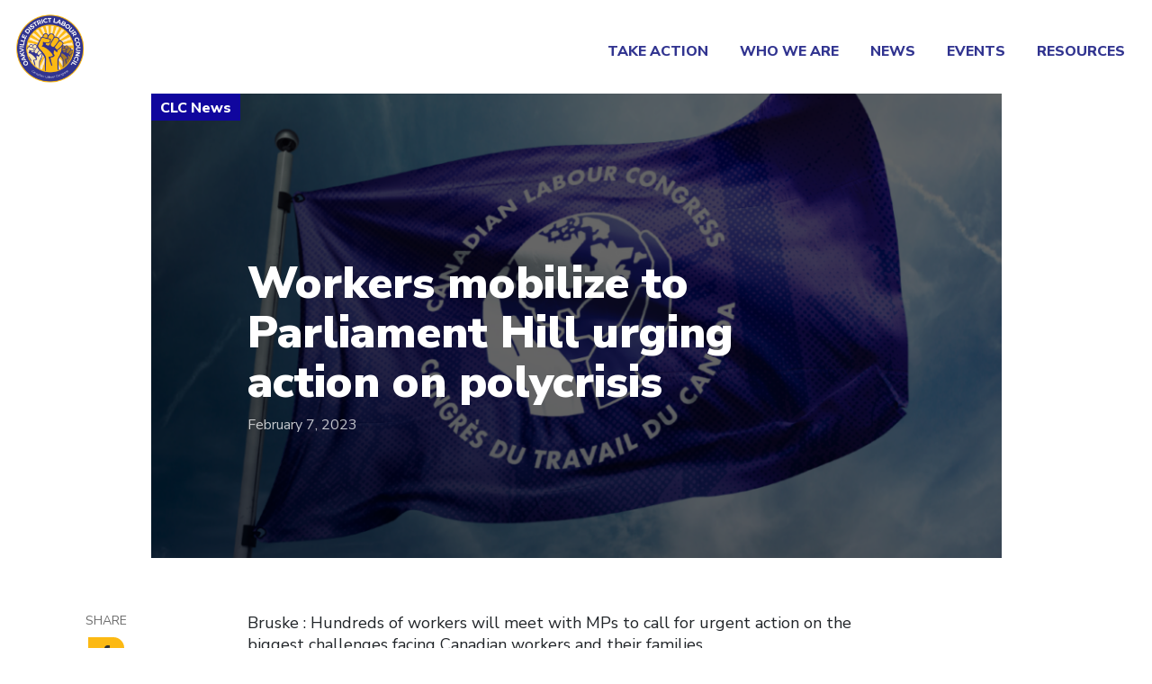

--- FILE ---
content_type: text/html; charset=UTF-8
request_url: https://oakvillelabour.ca/clc-news/?id=17084
body_size: 12785
content:
<!doctype html>
<html>
<head>
  <meta charset="utf-8">
  <meta name="viewport" content="width=device-width, initial-scale=1, shrink-to-fit=no">

  
    <link rel="stylesheet" href="https://stackpath.bootstrapcdn.com/bootstrap/4.1.3/css/bootstrap.min.css" integrity="sha384-MCw98/SFnGE8fJT3GXwEOngsV7Zt27NXFoaoApmYm81iuXoPkFOJwJ8ERdknLPMO" crossorigin="anonymous">
  <link rel="stylesheet" href="https://use.fontawesome.com/releases/v5.7.0/css/all.css" integrity="sha384-lZN37f5QGtY3VHgisS14W3ExzMWZxybE1SJSEsQp9S+oqd12jhcu+A56Ebc1zFSJ" crossorigin="anonymous">

  <!-- favicon -->
    <link rel="icon" type="image/png" sizes="32x32" href="">
  <link rel="icon" type="image/png" sizes="16x16" href="">

  <link rel="preconnect" href="https://fonts.googleapis.com">
  <link rel="preconnect" href="https://fonts.gstatic.com" crossorigin>
  <link href="https://fonts.googleapis.com/css2?family=Nunito+Sans:wght@400;700;800;900&display=swap" rel="stylesheet">
  
  
        <title>Workers mobilize to Parliament Hill urging action on polycrisis</title>
      <link rel="canonical" href="https://oakvillelabour.ca/clc-news/?id=17084">
      <meta name="description" content="Bruske : Hundreds of workers will meet with MPs to call for urgent action on the biggest challenges facing Canadian workers and their families OTTAWA–– Hundreds of workers and labour leaders from across Canada are mobilizing to Parliament Hill today to sound the alarm about the mounting issues facing workers. “Workers are being hit over and over again. Rising costs for necessities, high inflation and stagnant wages mean families are struggling,” said Bea Bruske, President of the Canadian Labour Congress (CLC). At the same time, public services are being pushed to their limits and our care systems are in crisis&#8230;." />
      <meta property="og:locale" content="en_US">
      <meta property="og:type" content="article">
      <meta property="og:title" content="Workers mobilize to Parliament Hill urging action on polycrisis">
      <meta property="og:description" content="Bruske : Hundreds of workers will meet with MPs to call for urgent action on the biggest challenges facing Canadian workers and their families OTTAWA–– Hundreds of workers and labour leaders from across Canada are mobilizing to Parliament Hill today to sound the alarm about the mounting issues facing workers. “Workers are being hit over and over again. Rising costs for necessities, high inflation and stagnant wages mean families are struggling,” said Bea Bruske, President of the Canadian Labour Congress (CLC). At the same time, public services are being pushed to their limits and our care systems are in crisis&#8230;.">
      <meta property="og:url" content="https://oakvillelabour.ca/clc-news/?id=17084">
      <meta property="og:site_name" content="Oakville &amp; District Labour Council">
      <meta property="og:updated_time" content="2024-03-26T17:30:53">
      <meta property="og:image" content="https://canadianlabour.ca/wp-content/uploads/2023/09/clc-flag-1024x702-1-985x675.png">
      <meta name="twitter:card" content="summary_large_image">
      <meta name="twitter:description" content="Bruske : Hundreds of workers will meet with MPs to call for urgent action on the biggest challenges facing Canadian workers and their families OTTAWA–– Hundreds of workers and labour leaders from across Canada are mobilizing to Parliament Hill today to sound the alarm about the mounting issues facing workers. “Workers are being hit over and over again. Rising costs for necessities, high inflation and stagnant wages mean families are struggling,” said Bea Bruske, President of the Canadian Labour Congress (CLC). At the same time, public services are being pushed to their limits and our care systems are in crisis&#8230;.">
      <meta name="twitter:title" content="Workers mobilize to Parliament Hill urging action on polycrisis">
      <meta name="twitter:image" content="https://canadianlabour.ca/wp-content/uploads/2023/09/clc-flag-1024x702-1-985x675.png">
      <script type="application/ld+json">{  
      "@context":"https://schema.org",
      "@graph":[
        {
          "@type":"WebSite",
          "@id":"https://oakvillelabour.ca/#website",
          "url":"https://oakvillelabour.ca",
          "name":"Oakville &amp; District Labour Council"
        },
        {
          "@type":"ImageObject",
          "@id":"https://oakvillelabour.ca/clc-news/?id=17084/#primaryimage",
          "url":"https://canadianlabour.ca/wp-content/uploads/2023/09/clc-flag-1024x702-1-985x675.png"
        },
        {
          "@type":"WebPage",
          "@id":"https://oakvillelabour.ca/clc-news/?id=17084/#webpage",
          "url":"https://oakvillelabour.ca/clc-news/?id=17084/",
          "inLanguage":"en-US",
          "name":"https://oakvillelabour.ca/clc-news/?id=17084 - Oakville &amp; District Labour Council",
          "isPartOf":{
            "@id":"https://oakvillelabour.ca/#website"
          },
          "primaryImageOfPage":{
            "@id":"https://oakvillelabour.ca/clc-news/?id=17084/#primaryimage"
          },
          "datePublished":"2023-02-07T14:30:00",
          "dateModified":"2024-03-26T17:30:53"
        }
      ]
      }</script>
    
  <meta name='robots' content='index, follow, max-image-preview:large, max-snippet:-1, max-video-preview:-1' />
	<style>img:is([sizes="auto" i], [sizes^="auto," i]) { contain-intrinsic-size: 3000px 1500px }</style>
	    <script src="https://kit.fontawesome.com/c33a9be661.js" crossorigin="anonymous"></script>
    <link rel='dns-prefetch' href='//www.googletagmanager.com' />
<script type="text/javascript">
/* <![CDATA[ */
window._wpemojiSettings = {"baseUrl":"https:\/\/s.w.org\/images\/core\/emoji\/16.0.1\/72x72\/","ext":".png","svgUrl":"https:\/\/s.w.org\/images\/core\/emoji\/16.0.1\/svg\/","svgExt":".svg","source":{"concatemoji":"https:\/\/oakvillelabour.ca\/wp-includes\/js\/wp-emoji-release.min.js?ver=6.8.3"}};
/*! This file is auto-generated */
!function(s,n){var o,i,e;function c(e){try{var t={supportTests:e,timestamp:(new Date).valueOf()};sessionStorage.setItem(o,JSON.stringify(t))}catch(e){}}function p(e,t,n){e.clearRect(0,0,e.canvas.width,e.canvas.height),e.fillText(t,0,0);var t=new Uint32Array(e.getImageData(0,0,e.canvas.width,e.canvas.height).data),a=(e.clearRect(0,0,e.canvas.width,e.canvas.height),e.fillText(n,0,0),new Uint32Array(e.getImageData(0,0,e.canvas.width,e.canvas.height).data));return t.every(function(e,t){return e===a[t]})}function u(e,t){e.clearRect(0,0,e.canvas.width,e.canvas.height),e.fillText(t,0,0);for(var n=e.getImageData(16,16,1,1),a=0;a<n.data.length;a++)if(0!==n.data[a])return!1;return!0}function f(e,t,n,a){switch(t){case"flag":return n(e,"\ud83c\udff3\ufe0f\u200d\u26a7\ufe0f","\ud83c\udff3\ufe0f\u200b\u26a7\ufe0f")?!1:!n(e,"\ud83c\udde8\ud83c\uddf6","\ud83c\udde8\u200b\ud83c\uddf6")&&!n(e,"\ud83c\udff4\udb40\udc67\udb40\udc62\udb40\udc65\udb40\udc6e\udb40\udc67\udb40\udc7f","\ud83c\udff4\u200b\udb40\udc67\u200b\udb40\udc62\u200b\udb40\udc65\u200b\udb40\udc6e\u200b\udb40\udc67\u200b\udb40\udc7f");case"emoji":return!a(e,"\ud83e\udedf")}return!1}function g(e,t,n,a){var r="undefined"!=typeof WorkerGlobalScope&&self instanceof WorkerGlobalScope?new OffscreenCanvas(300,150):s.createElement("canvas"),o=r.getContext("2d",{willReadFrequently:!0}),i=(o.textBaseline="top",o.font="600 32px Arial",{});return e.forEach(function(e){i[e]=t(o,e,n,a)}),i}function t(e){var t=s.createElement("script");t.src=e,t.defer=!0,s.head.appendChild(t)}"undefined"!=typeof Promise&&(o="wpEmojiSettingsSupports",i=["flag","emoji"],n.supports={everything:!0,everythingExceptFlag:!0},e=new Promise(function(e){s.addEventListener("DOMContentLoaded",e,{once:!0})}),new Promise(function(t){var n=function(){try{var e=JSON.parse(sessionStorage.getItem(o));if("object"==typeof e&&"number"==typeof e.timestamp&&(new Date).valueOf()<e.timestamp+604800&&"object"==typeof e.supportTests)return e.supportTests}catch(e){}return null}();if(!n){if("undefined"!=typeof Worker&&"undefined"!=typeof OffscreenCanvas&&"undefined"!=typeof URL&&URL.createObjectURL&&"undefined"!=typeof Blob)try{var e="postMessage("+g.toString()+"("+[JSON.stringify(i),f.toString(),p.toString(),u.toString()].join(",")+"));",a=new Blob([e],{type:"text/javascript"}),r=new Worker(URL.createObjectURL(a),{name:"wpTestEmojiSupports"});return void(r.onmessage=function(e){c(n=e.data),r.terminate(),t(n)})}catch(e){}c(n=g(i,f,p,u))}t(n)}).then(function(e){for(var t in e)n.supports[t]=e[t],n.supports.everything=n.supports.everything&&n.supports[t],"flag"!==t&&(n.supports.everythingExceptFlag=n.supports.everythingExceptFlag&&n.supports[t]);n.supports.everythingExceptFlag=n.supports.everythingExceptFlag&&!n.supports.flag,n.DOMReady=!1,n.readyCallback=function(){n.DOMReady=!0}}).then(function(){return e}).then(function(){var e;n.supports.everything||(n.readyCallback(),(e=n.source||{}).concatemoji?t(e.concatemoji):e.wpemoji&&e.twemoji&&(t(e.twemoji),t(e.wpemoji)))}))}((window,document),window._wpemojiSettings);
/* ]]> */
</script>
<style id='wp-emoji-styles-inline-css' type='text/css'>

	img.wp-smiley, img.emoji {
		display: inline !important;
		border: none !important;
		box-shadow: none !important;
		height: 1em !important;
		width: 1em !important;
		margin: 0 0.07em !important;
		vertical-align: -0.1em !important;
		background: none !important;
		padding: 0 !important;
	}
</style>
<link rel='stylesheet' id='wp-block-library-css' href='https://oakvillelabour.ca/wp-includes/css/dist/block-library/style.min.css?ver=6.8.3' type='text/css' media='all' />
<style id='wp-block-library-theme-inline-css' type='text/css'>
.wp-block-audio :where(figcaption){color:#555;font-size:13px;text-align:center}.is-dark-theme .wp-block-audio :where(figcaption){color:#ffffffa6}.wp-block-audio{margin:0 0 1em}.wp-block-code{border:1px solid #ccc;border-radius:4px;font-family:Menlo,Consolas,monaco,monospace;padding:.8em 1em}.wp-block-embed :where(figcaption){color:#555;font-size:13px;text-align:center}.is-dark-theme .wp-block-embed :where(figcaption){color:#ffffffa6}.wp-block-embed{margin:0 0 1em}.blocks-gallery-caption{color:#555;font-size:13px;text-align:center}.is-dark-theme .blocks-gallery-caption{color:#ffffffa6}:root :where(.wp-block-image figcaption){color:#555;font-size:13px;text-align:center}.is-dark-theme :root :where(.wp-block-image figcaption){color:#ffffffa6}.wp-block-image{margin:0 0 1em}.wp-block-pullquote{border-bottom:4px solid;border-top:4px solid;color:currentColor;margin-bottom:1.75em}.wp-block-pullquote cite,.wp-block-pullquote footer,.wp-block-pullquote__citation{color:currentColor;font-size:.8125em;font-style:normal;text-transform:uppercase}.wp-block-quote{border-left:.25em solid;margin:0 0 1.75em;padding-left:1em}.wp-block-quote cite,.wp-block-quote footer{color:currentColor;font-size:.8125em;font-style:normal;position:relative}.wp-block-quote:where(.has-text-align-right){border-left:none;border-right:.25em solid;padding-left:0;padding-right:1em}.wp-block-quote:where(.has-text-align-center){border:none;padding-left:0}.wp-block-quote.is-large,.wp-block-quote.is-style-large,.wp-block-quote:where(.is-style-plain){border:none}.wp-block-search .wp-block-search__label{font-weight:700}.wp-block-search__button{border:1px solid #ccc;padding:.375em .625em}:where(.wp-block-group.has-background){padding:1.25em 2.375em}.wp-block-separator.has-css-opacity{opacity:.4}.wp-block-separator{border:none;border-bottom:2px solid;margin-left:auto;margin-right:auto}.wp-block-separator.has-alpha-channel-opacity{opacity:1}.wp-block-separator:not(.is-style-wide):not(.is-style-dots){width:100px}.wp-block-separator.has-background:not(.is-style-dots){border-bottom:none;height:1px}.wp-block-separator.has-background:not(.is-style-wide):not(.is-style-dots){height:2px}.wp-block-table{margin:0 0 1em}.wp-block-table td,.wp-block-table th{word-break:normal}.wp-block-table :where(figcaption){color:#555;font-size:13px;text-align:center}.is-dark-theme .wp-block-table :where(figcaption){color:#ffffffa6}.wp-block-video :where(figcaption){color:#555;font-size:13px;text-align:center}.is-dark-theme .wp-block-video :where(figcaption){color:#ffffffa6}.wp-block-video{margin:0 0 1em}:root :where(.wp-block-template-part.has-background){margin-bottom:0;margin-top:0;padding:1.25em 2.375em}
</style>
<style id='classic-theme-styles-inline-css' type='text/css'>
/*! This file is auto-generated */
.wp-block-button__link{color:#fff;background-color:#32373c;border-radius:9999px;box-shadow:none;text-decoration:none;padding:calc(.667em + 2px) calc(1.333em + 2px);font-size:1.125em}.wp-block-file__button{background:#32373c;color:#fff;text-decoration:none}
</style>
<style id='filebird-block-filebird-gallery-style-inline-css' type='text/css'>
ul.filebird-block-filebird-gallery{margin:auto!important;padding:0!important;width:100%}ul.filebird-block-filebird-gallery.layout-grid{display:grid;grid-gap:20px;align-items:stretch;grid-template-columns:repeat(var(--columns),1fr);justify-items:stretch}ul.filebird-block-filebird-gallery.layout-grid li img{border:1px solid #ccc;box-shadow:2px 2px 6px 0 rgba(0,0,0,.3);height:100%;max-width:100%;-o-object-fit:cover;object-fit:cover;width:100%}ul.filebird-block-filebird-gallery.layout-masonry{-moz-column-count:var(--columns);-moz-column-gap:var(--space);column-gap:var(--space);-moz-column-width:var(--min-width);columns:var(--min-width) var(--columns);display:block;overflow:auto}ul.filebird-block-filebird-gallery.layout-masonry li{margin-bottom:var(--space)}ul.filebird-block-filebird-gallery li{list-style:none}ul.filebird-block-filebird-gallery li figure{height:100%;margin:0;padding:0;position:relative;width:100%}ul.filebird-block-filebird-gallery li figure figcaption{background:linear-gradient(0deg,rgba(0,0,0,.7),rgba(0,0,0,.3) 70%,transparent);bottom:0;box-sizing:border-box;color:#fff;font-size:.8em;margin:0;max-height:100%;overflow:auto;padding:3em .77em .7em;position:absolute;text-align:center;width:100%;z-index:2}ul.filebird-block-filebird-gallery li figure figcaption a{color:inherit}

</style>
<style id='global-styles-inline-css' type='text/css'>
:root{--wp--preset--aspect-ratio--square: 1;--wp--preset--aspect-ratio--4-3: 4/3;--wp--preset--aspect-ratio--3-4: 3/4;--wp--preset--aspect-ratio--3-2: 3/2;--wp--preset--aspect-ratio--2-3: 2/3;--wp--preset--aspect-ratio--16-9: 16/9;--wp--preset--aspect-ratio--9-16: 9/16;--wp--preset--color--black: #000000;--wp--preset--color--cyan-bluish-gray: #abb8c3;--wp--preset--color--white: #ffffff;--wp--preset--color--pale-pink: #f78da7;--wp--preset--color--vivid-red: #cf2e2e;--wp--preset--color--luminous-vivid-orange: #ff6900;--wp--preset--color--luminous-vivid-amber: #fcb900;--wp--preset--color--light-green-cyan: #7bdcb5;--wp--preset--color--vivid-green-cyan: #00d084;--wp--preset--color--pale-cyan-blue: #8ed1fc;--wp--preset--color--vivid-cyan-blue: #0693e3;--wp--preset--color--vivid-purple: #9b51e0;--wp--preset--gradient--vivid-cyan-blue-to-vivid-purple: linear-gradient(135deg,rgba(6,147,227,1) 0%,rgb(155,81,224) 100%);--wp--preset--gradient--light-green-cyan-to-vivid-green-cyan: linear-gradient(135deg,rgb(122,220,180) 0%,rgb(0,208,130) 100%);--wp--preset--gradient--luminous-vivid-amber-to-luminous-vivid-orange: linear-gradient(135deg,rgba(252,185,0,1) 0%,rgba(255,105,0,1) 100%);--wp--preset--gradient--luminous-vivid-orange-to-vivid-red: linear-gradient(135deg,rgba(255,105,0,1) 0%,rgb(207,46,46) 100%);--wp--preset--gradient--very-light-gray-to-cyan-bluish-gray: linear-gradient(135deg,rgb(238,238,238) 0%,rgb(169,184,195) 100%);--wp--preset--gradient--cool-to-warm-spectrum: linear-gradient(135deg,rgb(74,234,220) 0%,rgb(151,120,209) 20%,rgb(207,42,186) 40%,rgb(238,44,130) 60%,rgb(251,105,98) 80%,rgb(254,248,76) 100%);--wp--preset--gradient--blush-light-purple: linear-gradient(135deg,rgb(255,206,236) 0%,rgb(152,150,240) 100%);--wp--preset--gradient--blush-bordeaux: linear-gradient(135deg,rgb(254,205,165) 0%,rgb(254,45,45) 50%,rgb(107,0,62) 100%);--wp--preset--gradient--luminous-dusk: linear-gradient(135deg,rgb(255,203,112) 0%,rgb(199,81,192) 50%,rgb(65,88,208) 100%);--wp--preset--gradient--pale-ocean: linear-gradient(135deg,rgb(255,245,203) 0%,rgb(182,227,212) 50%,rgb(51,167,181) 100%);--wp--preset--gradient--electric-grass: linear-gradient(135deg,rgb(202,248,128) 0%,rgb(113,206,126) 100%);--wp--preset--gradient--midnight: linear-gradient(135deg,rgb(2,3,129) 0%,rgb(40,116,252) 100%);--wp--preset--font-size--small: 13px;--wp--preset--font-size--medium: 20px;--wp--preset--font-size--large: 36px;--wp--preset--font-size--x-large: 42px;--wp--preset--spacing--20: 0.44rem;--wp--preset--spacing--30: 0.67rem;--wp--preset--spacing--40: 1rem;--wp--preset--spacing--50: 1.5rem;--wp--preset--spacing--60: 2.25rem;--wp--preset--spacing--70: 3.38rem;--wp--preset--spacing--80: 5.06rem;--wp--preset--shadow--natural: 6px 6px 9px rgba(0, 0, 0, 0.2);--wp--preset--shadow--deep: 12px 12px 50px rgba(0, 0, 0, 0.4);--wp--preset--shadow--sharp: 6px 6px 0px rgba(0, 0, 0, 0.2);--wp--preset--shadow--outlined: 6px 6px 0px -3px rgba(255, 255, 255, 1), 6px 6px rgba(0, 0, 0, 1);--wp--preset--shadow--crisp: 6px 6px 0px rgba(0, 0, 0, 1);}:where(.is-layout-flex){gap: 0.5em;}:where(.is-layout-grid){gap: 0.5em;}body .is-layout-flex{display: flex;}.is-layout-flex{flex-wrap: wrap;align-items: center;}.is-layout-flex > :is(*, div){margin: 0;}body .is-layout-grid{display: grid;}.is-layout-grid > :is(*, div){margin: 0;}:where(.wp-block-columns.is-layout-flex){gap: 2em;}:where(.wp-block-columns.is-layout-grid){gap: 2em;}:where(.wp-block-post-template.is-layout-flex){gap: 1.25em;}:where(.wp-block-post-template.is-layout-grid){gap: 1.25em;}.has-black-color{color: var(--wp--preset--color--black) !important;}.has-cyan-bluish-gray-color{color: var(--wp--preset--color--cyan-bluish-gray) !important;}.has-white-color{color: var(--wp--preset--color--white) !important;}.has-pale-pink-color{color: var(--wp--preset--color--pale-pink) !important;}.has-vivid-red-color{color: var(--wp--preset--color--vivid-red) !important;}.has-luminous-vivid-orange-color{color: var(--wp--preset--color--luminous-vivid-orange) !important;}.has-luminous-vivid-amber-color{color: var(--wp--preset--color--luminous-vivid-amber) !important;}.has-light-green-cyan-color{color: var(--wp--preset--color--light-green-cyan) !important;}.has-vivid-green-cyan-color{color: var(--wp--preset--color--vivid-green-cyan) !important;}.has-pale-cyan-blue-color{color: var(--wp--preset--color--pale-cyan-blue) !important;}.has-vivid-cyan-blue-color{color: var(--wp--preset--color--vivid-cyan-blue) !important;}.has-vivid-purple-color{color: var(--wp--preset--color--vivid-purple) !important;}.has-black-background-color{background-color: var(--wp--preset--color--black) !important;}.has-cyan-bluish-gray-background-color{background-color: var(--wp--preset--color--cyan-bluish-gray) !important;}.has-white-background-color{background-color: var(--wp--preset--color--white) !important;}.has-pale-pink-background-color{background-color: var(--wp--preset--color--pale-pink) !important;}.has-vivid-red-background-color{background-color: var(--wp--preset--color--vivid-red) !important;}.has-luminous-vivid-orange-background-color{background-color: var(--wp--preset--color--luminous-vivid-orange) !important;}.has-luminous-vivid-amber-background-color{background-color: var(--wp--preset--color--luminous-vivid-amber) !important;}.has-light-green-cyan-background-color{background-color: var(--wp--preset--color--light-green-cyan) !important;}.has-vivid-green-cyan-background-color{background-color: var(--wp--preset--color--vivid-green-cyan) !important;}.has-pale-cyan-blue-background-color{background-color: var(--wp--preset--color--pale-cyan-blue) !important;}.has-vivid-cyan-blue-background-color{background-color: var(--wp--preset--color--vivid-cyan-blue) !important;}.has-vivid-purple-background-color{background-color: var(--wp--preset--color--vivid-purple) !important;}.has-black-border-color{border-color: var(--wp--preset--color--black) !important;}.has-cyan-bluish-gray-border-color{border-color: var(--wp--preset--color--cyan-bluish-gray) !important;}.has-white-border-color{border-color: var(--wp--preset--color--white) !important;}.has-pale-pink-border-color{border-color: var(--wp--preset--color--pale-pink) !important;}.has-vivid-red-border-color{border-color: var(--wp--preset--color--vivid-red) !important;}.has-luminous-vivid-orange-border-color{border-color: var(--wp--preset--color--luminous-vivid-orange) !important;}.has-luminous-vivid-amber-border-color{border-color: var(--wp--preset--color--luminous-vivid-amber) !important;}.has-light-green-cyan-border-color{border-color: var(--wp--preset--color--light-green-cyan) !important;}.has-vivid-green-cyan-border-color{border-color: var(--wp--preset--color--vivid-green-cyan) !important;}.has-pale-cyan-blue-border-color{border-color: var(--wp--preset--color--pale-cyan-blue) !important;}.has-vivid-cyan-blue-border-color{border-color: var(--wp--preset--color--vivid-cyan-blue) !important;}.has-vivid-purple-border-color{border-color: var(--wp--preset--color--vivid-purple) !important;}.has-vivid-cyan-blue-to-vivid-purple-gradient-background{background: var(--wp--preset--gradient--vivid-cyan-blue-to-vivid-purple) !important;}.has-light-green-cyan-to-vivid-green-cyan-gradient-background{background: var(--wp--preset--gradient--light-green-cyan-to-vivid-green-cyan) !important;}.has-luminous-vivid-amber-to-luminous-vivid-orange-gradient-background{background: var(--wp--preset--gradient--luminous-vivid-amber-to-luminous-vivid-orange) !important;}.has-luminous-vivid-orange-to-vivid-red-gradient-background{background: var(--wp--preset--gradient--luminous-vivid-orange-to-vivid-red) !important;}.has-very-light-gray-to-cyan-bluish-gray-gradient-background{background: var(--wp--preset--gradient--very-light-gray-to-cyan-bluish-gray) !important;}.has-cool-to-warm-spectrum-gradient-background{background: var(--wp--preset--gradient--cool-to-warm-spectrum) !important;}.has-blush-light-purple-gradient-background{background: var(--wp--preset--gradient--blush-light-purple) !important;}.has-blush-bordeaux-gradient-background{background: var(--wp--preset--gradient--blush-bordeaux) !important;}.has-luminous-dusk-gradient-background{background: var(--wp--preset--gradient--luminous-dusk) !important;}.has-pale-ocean-gradient-background{background: var(--wp--preset--gradient--pale-ocean) !important;}.has-electric-grass-gradient-background{background: var(--wp--preset--gradient--electric-grass) !important;}.has-midnight-gradient-background{background: var(--wp--preset--gradient--midnight) !important;}.has-small-font-size{font-size: var(--wp--preset--font-size--small) !important;}.has-medium-font-size{font-size: var(--wp--preset--font-size--medium) !important;}.has-large-font-size{font-size: var(--wp--preset--font-size--large) !important;}.has-x-large-font-size{font-size: var(--wp--preset--font-size--x-large) !important;}
:where(.wp-block-post-template.is-layout-flex){gap: 1.25em;}:where(.wp-block-post-template.is-layout-grid){gap: 1.25em;}
:where(.wp-block-columns.is-layout-flex){gap: 2em;}:where(.wp-block-columns.is-layout-grid){gap: 2em;}
:root :where(.wp-block-pullquote){font-size: 1.5em;line-height: 1.6;}
</style>
<link rel='stylesheet' id='wpml-blocks-css' href='https://oakvillelabour.ca/wp-content/plugins/sitepress-multilingual-cms/dist/css/blocks/styles.css?ver=4.6.10' type='text/css' media='all' />
<link rel='stylesheet' id='parent-style-css' href='https://oakvillelabour.ca/wp-content/themes/canadian-labour-congress/assets/css/style.css?ver=2.1.3.59' type='text/css' media='all' />
<link rel='stylesheet' id='child-style-css' href='https://oakvillelabour.ca/wp-content/themes/clc-union/assets/css/theme.css?ver=1.0.15' type='text/css' media='all' />
<link rel='stylesheet' id='clc-css' href='https://oakvillelabour.ca/wp-content/themes/canadian-labour-congress/assets/css/style.css?ver=1.0.15' type='text/css' media='all' />
<script type="text/javascript" src="https://oakvillelabour.ca/wp-includes/js/jquery/jquery.min.js?ver=3.7.1" id="jquery-core-js"></script>
<script type="text/javascript" src="https://oakvillelabour.ca/wp-includes/js/jquery/jquery-migrate.min.js?ver=3.4.1" id="jquery-migrate-js"></script>
<link rel="https://api.w.org/" href="https://oakvillelabour.ca/wp-json/" /><link rel="alternate" title="JSON" type="application/json" href="https://oakvillelabour.ca/wp-json/wp/v2/pages/137" /><link rel="EditURI" type="application/rsd+xml" title="RSD" href="https://oakvillelabour.ca/xmlrpc.php?rsd" />
<link rel='shortlink' href='https://oakvillelabour.ca/?p=137' />
<link rel="alternate" title="oEmbed (JSON)" type="application/json+oembed" href="https://oakvillelabour.ca/wp-json/oembed/1.0/embed?url=https%3A%2F%2Foakvillelabour.ca%2Fclc-news%2F" />
<link rel="alternate" title="oEmbed (XML)" type="text/xml+oembed" href="https://oakvillelabour.ca/wp-json/oembed/1.0/embed?url=https%3A%2F%2Foakvillelabour.ca%2Fclc-news%2F&#038;format=xml" />
<meta name="generator" content="WPML ver:4.6.10 stt:1,4;" />
<meta name="generator" content="Site Kit by Google 1.164.0" /><link rel="icon" href="https://oakvillelabour.ca/wp-content/uploads/sites/38/2021/11/ODLC_Favicon-150x150.png" sizes="32x32" />
<link rel="icon" href="https://oakvillelabour.ca/wp-content/uploads/sites/38/2021/11/ODLC_Favicon-200x200.png" sizes="192x192" />
<link rel="apple-touch-icon" href="https://oakvillelabour.ca/wp-content/uploads/sites/38/2021/11/ODLC_Favicon-200x200.png" />
<meta name="msapplication-TileImage" content="https://oakvillelabour.ca/wp-content/uploads/sites/38/2021/11/ODLC_Favicon-300x300.png" />

</head>


<style type="text/css">

  /* content.scss */
  .clc-union.theme-color-custom.theme-option-layout-1 h1.single-header__title { 
    color: #313490;
  }

  .clc-union.theme-color-custom.theme-option-layout-1 .action-layout.article--layout-1 h1.single-header__title { 
    color: #313490 !important; 
  }

  .clc-union.theme-color-custom.theme-option-layout-1 .section__title:before {
    background-color:  #313490 !important; 
  }

  .clc-union.theme-color-custom.theme-option-layout-1 .single-header h1 {
    color: #313490;
  }

  .clc-union.theme-color-custom.theme-option-layout-1 a {
    color: #313490;
  }

  .clc-union.theme-color-custom.theme-option-layout-1 a:hover, 
  .clc-union.theme-color-custom.theme-option-layout-1 a:active {
    color: #090c68;
  }

  .clc-union.theme-color-custom.theme-option-layout-1 .clc-content-style a:hover,
  .clc-union.theme-color-custom.theme-option-layout-1 .clc-content-style a:active {
    color: #090c68;
  }

  .clc-union.theme-color-custom.theme-option-layout-1 .clc-content-style li:before,
  .clc-union.theme-color-custom.theme-option-layout-1 .action-layout .clc-content-style ul li:before
    {
    background-color: #313490;
  }
  /*  end content.scss  */

  /* header.scss */
  .clc-union.theme-color-custom.theme-option-layout-1 .navbar-toggler-icon {
    color: #313490;
  }

  .clc-union.theme-color-custom.theme-option-layout-1 .navbar-menu.union-navbar-menu {
    background-color: rgba(49,52,144,0.15);
  }

  .clc-union.theme-color-custom.theme-option-layout-1 .navbar-menu.union-navbar-menu li,
  .clc-union.theme-color-custom.theme-option-layout-1 .navbar-menu.union-navbar-menu .clc-union-header__french
   {
    color: #313490;
  }

  .clc-union.theme-color-custom.theme-option-layout-1 .navbar-menu.union-navbar-menu li:hover a,
  .clc-union.theme-color-custom.theme-option-layout-1 .navbar-menu.union-navbar-menu li.current_page_item a,
  .clc-union.theme-color-custom.theme-option-layout-1 .navbar-menu.union-navbar-menu li:after,
  .clc-union.theme-color-custom.theme-option-layout-1 .navbar-menu.union-navbar-menu li:hover:after,
  .clc-union.theme-color-custom.theme-option-layout-1 .navbar-menu.union-navbar-menu li.current_page_item a:after {
    color: #090c68;
  }

  @media screen and (min-width: 992px) {
    .clc-union.theme-color-custom.theme-option-layout-1 .navbar-menu.union-navbar-menu {
      background-color: #fff;
    }

      .clc-union.theme-color-custom.theme-option-layout-1 .navbar-menu.union-navbar-menu li:hover a,
      .clc-union.theme-color-custom.theme-option-layout-1 .navbar-menu.union-navbar-menu li.current_page_item a,
      .clc-union.theme-color-custom.theme-option-layout-1 .navbar-menu.union-navbar-menu .clc-union-header__french:hover {
        color: #313490;
      }
      .clc-union.theme-color-custom.theme-option-layout-1 .navbar-menu.union-navbar-menu li:after,
      .clc-union.theme-color-custom.theme-option-layout-1 .navbar-menu.union-navbar-menu li:hover:after,
      .clc-union.theme-color-custom.theme-option-layout-1 .navbar-menu.union-navbar-menu li.current_page_item a:after,
      .clc-union.theme-color-custom.theme-option-layout-1 .navbar-menu.union-navbar-menu .clc-union-header__french:after,
      .clc-union.theme-color-custom.theme-option-layout-1 .navbar-menu.union-navbar-menu .clc-union-header__french:hover:after {
        border-top: 2px solid #313490;
    }
  }

  .clc-union.theme-color-custom.theme-option-layout-1 .navbar-menu.union-navbar-menu li a,
  .clc-union.theme-color-custom.theme-option-layout-1 .navbar-menu.union-navbar-menu .clc-union-header__french {
    color: #313490;
  }

  .clc-union.theme-color-custom.theme-option-layout-1 .clc-union__header-footer a {
    color: #313490;
  }

  /* end header.scss */

  /* footer.scss */
  .clc-union.theme-color-custom.theme-option-layout-1 .clc-union__union-footer a {
    color: #fcb913;
  }
  .clc-union.theme-color-custom.theme-option-layout-1 .clc-union__union-footer a:hover,
  .clc-union.theme-color-custom.theme-option-layout-1 .clc-union__union-footer a:active {
    color: #fff;
  }
  .clc-union.theme-color-custom.theme-option-layout-1 .clc-union__union-footer a.clc-nav__social {
    color: #313131;
  }
  /* end footer.scss */

  /* page.scss */
  .clc-union.theme-color-custom.theme-option-layout-1 .page-banner h1 {
    color: #313490;
  }

  .clc-union.theme-color-custom.theme-option-layout-1 .single-header__image {
    background-color: rgba(49,52,144,0.7);
  }

  .clc-union.theme-color-custom.theme-option-layout-1 .title--topborder:before {
    background-color: #313490;
  }
  /* End page.scss */

  /* homepage.scss */
  .clc-union.theme-color-custom.theme-option-layout-1 h1.union-main-banner__title {
    color: #313490;
  }
  /* End homepage.scss */

  /* form.scss */
  .clc-union.theme-color-custom.theme-option-layout-1 .clc-union-form {
    background-color: #313490;
  }
  /* end form.scss */

  /* components.scss */
  .clc-union.theme-color-custom.theme-option-layout-1 .clc-button.btn-primary,
  .clc-union.theme-color-custom.theme-option-layout-1 .clc-button.btn-primary:not(:disabled):not(.disabled).active,
  .clc-union.theme-color-custom.theme-option-layout-1 .union-newsletter-cta__cta-form input[type="submit"] 
  {
    background-color: #313490;
    color: #313131;
    color: #FFFFFF;
  }

  .clc-union.theme-color-custom.theme-option-layout-1 .clc-button.btn-primary:not(:disabled):not(.disabled):active,
  .clc-union.theme-color-custom.theme-option-layout-1 .clc-button.btn-primary:not(:disabled):not(.disabled):hover,
  .clc-union.theme-color-custom.theme-option-layout-1 .clc-button.btn-primary:not(:disabled):not(.disabled).active:not(:disabled):not(.disabled):active,
  .clc-union.theme-color-custom.theme-option-layout-1 .clc-button.btn-primary:not(:disabled):not(.disabled).active:not(:disabled):not(.disabled):hover,
  .clc-union.theme-color-custom.theme-option-layout-1 .union-newsletter-cta__cta-form input[type="submit"]:active,
  .clc-union.theme-color-custom.theme-option-layout-1 .union-newsletter-cta__cta-form input[type="submit"]:hover
  {
    background-color: #090c68;
    box-shadow: none !important;
  }

  .clc-union.theme-color-custom.theme-option-layout-1 .clc-button.btn-primary:focus,
  .clc-union.theme-color-custom.theme-option-layout-1 .clc-button.btn-primary:not(:disabled):not(.disabled).active,
  .clc-union.theme-color-custom.theme-option-layout-1 .union-newsletter-cta__cta-form input[type="submit"]:focus {
    box-shadow: inset 0 0 0 0.2rem #090c68;
  }

  .clc-union.theme-color-custom.theme-option-layout-1 .clc-button.clc-button--inverted {
    background-color:#fcb913;
    color: #313131;
  }
  
  .clc-union.theme-color-custom.theme-option-layout-1 .clc-button.clc-button--inverted.btn-primary:not(:disabled):not(.disabled):active,
  .clc-union.theme-color-custom.theme-option-layout-1 .clc-button.clc-button--inverted.btn-primary:not(:disabled):not(.disabled):hover {
    background-color: #d49100;
    box-shadow: none !important;
  }

  .clc-union.theme-color-custom.theme-option-layout-1 .clc-button.clc-button--inverted:focus {
    box-shadow: inset 0 0 0 0.2rem #d49100;
  }

  .clc-union.theme-color-custom.theme-option-layout-1 .clc-button.section__seemore {
    color: #313490;
  }
  .clc-union.theme-color-custom.theme-option-layout-1 .clc-button.section__seemore:after {
    background-color: #313490;
  }
  .clc-union.theme-color-custom.theme-option-layout-1 .clc-button.section__seemore:not(:disabled):not(.disabled):active,
  .clc-union.theme-color-custom.theme-option-layout-1 .clc-button.section__seemore:not(:disabled):not(.disabled):hover,
  .clc-union.theme-color-custom.theme-option-layout-1 .clc-button.section__seemore:focus {
    color: #090c68;
  }
  .clc-union.theme-color-custom.theme-option-layout-1 .clc-button.section__seemore:not(:disabled):not(.disabled):active:after,
  .clc-union.theme-color-custom.theme-option-layout-1 .clc-button.section__seemore:not(:disabled):not(.disabled):hover:after,
  .clc-union.theme-color-custom.theme-option-layout-1 .clc-button.section__seemore:focus:after {
    background-color: #090c68;
  }

  .clc-union.theme-color-custom.theme-option-layout-1 .clc-button.section__seemore.section__seemore--secondary {
    color: #fcb913;
  }
  .clc-union.theme-color-custom.theme-option-layout-1 .clc-button.section__seemore.section__seemore--secondary:after {
    background-color: #fcb913;
  }
  .clc-union.theme-color-custom.theme-option-layout-1 .clc-button.section__seemore.section__seemore--secondary:not(:disabled):not(.disabled):active,
  .clc-union.theme-color-custom.theme-option-layout-1 .clc-button.section__seemore.section__seemore--secondary:not(:disabled):not(.disabled):hover,
  .clc-union.theme-color-custom.theme-option-layout-1 .clc-button.section__seemore.section__seemore--secondary:focus {
    color: #d49100;
  }
  .clc-union.theme-color-custom.theme-option-layout-1 .clc-button.section__seemore.section__seemore--secondary:not(:disabled):not(.disabled):active:after,
  .clc-union.theme-color-custom.theme-option-layout-1 .clc-button.section__seemore.section__seemore--secondary:not(:disabled):not(.disabled):hover:after,
  .clc-union.theme-color-custom.theme-option-layout-1 .clc-button.section__seemore.section__seemore--secondary:focus:after {
    background-color: #d49100;
  }

  .clc-union.theme-color-custom.theme-option-layout-1 a.clc-nav__social {
    background-color: #fcb913 ;
    color: #313131;
  }
  .clc-union.theme-color-custom.theme-option-layout-1 a.clc-nav__social:hover,
  .clc-union.theme-color-custom.theme-option-layout-1 a.clc-nav__social:active {
    color: #313131;
    background-color: #d49100;
  }

  .clc-union.theme-color-custom.theme-option-layout-1 .wide-action-card {
    background-color: #EFEFEF;;
  }

  .clc-union.theme-color-custom.theme-option-layout-1 .wide-action-card:hover h2.card-title{
    color: #313490;
  }


  .clc-union.theme-color-custom.theme-option-layout-1 .wide-action-card .clc-button {
    background-color: #fcb913;
    color: #313131;
  }

  .clc-union.theme-color-custom.theme-option-layout-1 .wide-action-card .clc-button.clc-button--inverted.btn-primary:not(:disabled):not(.disabled):active,
  .clc-union.theme-color-custom.theme-option-layout-1 .wide-action-card .clc-button.clc-button--inverted.btn-primary:not(:disabled):not(.disabled):hover {
    background-color: #d49100;
    color: #313131;
  }

  .clc-union.theme-color-custom.theme-option-layout-1 .wide-action-card .clc-button.clc-button--inverted:focus {
    box-shadow: inset 0 0 0 0.2rem #d49100;
  }


  .clc-union.theme-color-custom.theme-option-layout-1 .newsletter-cta__section {
    background-color: #fcb913;
  }  

  .clc-union.theme-color-custom.theme-option-layout-1 .clc-tile .clc-card__body {
    background-color: rgba(49,52,144,0.15);
  }

  .clc-union.theme-color-custom.theme-option-layout-1 .homepage-event__section .clc-tile .clc-card__body, 
  .clc-union.theme-color-custom.theme-option-layout-1 .homepage-news__section .clc-tile .clc-card__body, 
  .clc-union.theme-color-custom.theme-option-layout-1 .news__section .clc-tile .clc-card__body, 
  .clc-union.theme-color-custom.theme-option-layout-1 .action-layout .clc-tile .clc-card__body,
  .clc-union.theme-color-custom.theme-option-layout-1 .event__section .clc-tile .clc-card__body, 
  .clc-union.theme-color-custom.theme-option-layout-1 .event-past__section .clc-tile .clc-card__body, 
  .clc-union.theme-color-custom.theme-option-layout-1.clc-single-campaign-petition .clc-tile .clc-card__body {
    background-color: #fff;
  }

  .clc-union.theme-color-custom.theme-option-layout-1 .clc-card:hover .card-title {
    color: #313490;
  }

  .clc-union.theme-color-custom.theme-option-layout-1 .sidebar {
    background-color: #313490;
  }

  .clc-union.theme-color-custom.theme-option-layout-1 .sidebar ul li a {
    color: #fff
  }

  .clc-union.theme-color-custom.theme-option-layout-1 .resources__group-section ul.resources__link-list a i {
    color: #313490;
  }

  .clc-union.theme-color-custom.theme-option-layout-1 .resources__group-section ul.resources__link-list a:hover i,
  .clc-union.theme-color-custom.theme-option-layout-1 .resources__group-section ul.resources__link-list a:active i {
    color: #090c68;
  }

  .clc-union.theme-color-custom.theme-option-layout-1 .modal-header__content h2,
  .clc-union.theme-color-custom.theme-option-layout-1 .modal-header__content .modal-content__lead,
  .clc-union.theme-color-custom.theme-option-layout-1 .modal__close {
    color: #313490;
  }

  .clc-union.theme-color-custom.theme-option-layout-1 .action-layout .single__petition {
    background-color: #313490;
  }

  .clc-union.theme-color-custom.theme-option-layout-1 .action-layout .single__petition .clc-action-form .progress.progress--goal .progress-bar {
    background-color: #fcb913;
  }

  .clc-union.theme-color-custom.theme-option-layout-1 .action-layout .single__petition .clc-action-form .js-d_sharing .clc-custom-checkmark:before {
    background-color: #313490;
  }

  .clc-union.theme-color-custom.theme-option-layout-1 .action-layout .single__petition .clc-action-form [type=submit] {
    background-color: #fcb913;
    color: #313131;
  }

  .clc-union.theme-color-custom.theme-option-layout-1 .action-layout .single__petition .clc-action-form [type=submit]:hover,
  .clc-union.theme-color-custom.theme-option-layout-1 .action-layout .single__petition .clc-action-form [type=submit]:active {
    background-color: #d49100;
  }

  .clc-union.theme-color-custom.theme-option-layout-1 .action-layout .single__petition h2,
  .clc-union.theme-color-custom.theme-option-layout-1 .action-layout .single__petition p,
  .clc-union.theme-color-custom.theme-option-layout-1 .action-layout .single__petition label,
  .clc-union.theme-color-custom.theme-option-layout-1 .action-layout .single__petition div {
    color: #fff;
  }

  .clc-union.theme-color-custom.theme-option-layout-1 .wph-modal .hustle-modal .hustle-modal-body {
    background-color:#fcb913;

  }

  /* end components.scss */
</style>


<body class="wp-singular page-template page-template-page-clc-news page-template-page-clc-news-php page page-id-137 wp-embed-responsive wp-theme-canadian-labour-congress wp-child-theme-clc-union clc-union theme-option-layout-1 theme-color-custom">

  
<header class="clc-union__header">

<nav class="clc-union__navbar navbar navbar-expand-lg">
  <div class="clc-union__header-top">
    <a class="clc-union-header__logo" href="https://oakvillelabour.ca"><img src="https://oakvillelabour.ca/wp-content/uploads/sites/38/2025/02/ODLC_Colour_final-1080x1080.png_Logo-2024-Nov.png" alt="Oakville &amp; District Labour Council Logo"/> </a>
    <button class="navbar-toggler clc-header__left d-block d-lg-none collapsed" type="button" data-toggle="collapse" data-target="#navbarMain" aria-controls="navbarMain" aria-expanded="false" aria-label="Toggle navigation">
      <span class="navbar-toggler-icon"><i class="fas fa-bars"></i><i class="fas fa-times"></i></span>
    </button>
  </div>

  <div class="collapse navbar-collapse navbar-menu union-navbar-menu" id="navbarMain">
    <div class="union-navbar-inner-container">
      <ul id="menu-menu-1" class="union-menu"><li id="menu-item-149" class="menu-item menu-item-type-post_type menu-item-object-page menu-item-149"><a href="https://oakvillelabour.ca/take-action/">Take Action</a></li>
<li id="menu-item-151" class="menu-item menu-item-type-post_type menu-item-object-page menu-item-151"><a href="https://oakvillelabour.ca/who-we-are/">Who We Are</a></li>
<li id="menu-item-146" class="menu-item menu-item-type-post_type menu-item-object-page menu-item-146"><a href="https://oakvillelabour.ca/news/">News</a></li>
<li id="menu-item-145" class="menu-item menu-item-type-post_type menu-item-object-page menu-item-145"><a href="https://oakvillelabour.ca/events/">Events</a></li>
<li id="menu-item-147" class="menu-item menu-item-type-post_type menu-item-object-page menu-item-147"><a href="https://oakvillelabour.ca/resources/">Resources</a></li>
</ul>            <div class="clc-union__header-footer">
        <a href="tel:action@oakvillelabour.ca">action@oakvillelabour.ca</a>
        <p>
          475 North Service Road E          <br>Oakville, ON, L6H 1A5        </p>
        <div class="d-flex">
        <a href="https://www.facebook.com/odlc.co" class="clc-nav__social" target="_blank" aria-label="Facebook"><i class="fab fa-facebook-f"></i></a>            <a href="https://twitter.com/oakvilledlc" class="clc-nav__social" target="_blank" aria-label="Twitter"><i class="fab fa-twitter"></i></a>                      </div>
      </div> 
    </div>
 
  </div>

</nav>

</header>

    <article class="action-layout action-layout--wide action-layout--article article--layout-2">
      <div class="clc-section">
        <div class="clc-content pb-0">
          <div id="singlePageHeader" class="single-header main-banner--dark">
            <div class="container-lg position-relative">
              <div class="row justify-content-center">
                <div class="single-header__content single-header__content--clc-news col-lg-10">
                  <div class="single-header__image">
                                        <img src="https://canadianlabour.ca/wp-content/uploads/2023/09/clc-flag-1024x702-1-985x675.png" alt="">
                                      </div>
                                  </div>

                <div class="col-lg-8 single-header__text">
                  <h1 class="single-header__title">Workers mobilize to Parliament Hill urging action on polycrisis</h1>
                  <div class="clc-date">
                    February 7, 2023                  </div>
                </div>
              </div>
            </div>

          </div>

          <div class="container pb-4">
            <div class="row">
              <div class="single__social col-lg-1 order-2 order-lg-1">
                                    <span>Share</span>
                                    <a href="https://www.facebook.com/sharer/sharer.php?u=https://oakvillelabour.ca/clc-news/?id=17084" class="clc-nav__social" target="_blank"><i class="fab fa-facebook-f"></i></a>
                  <a href="https://twitter.com/intent/tweet?text=Workers+mobilize+to+Parliament+Hill+urging+action+on+polycrisis : https://oakvillelabour.ca/clc-news/?id=17084" class="clc-nav__social" target="_blank"><i class="fab fa-twitter"></i></a>
                  <a href="mailto:?subject=CLC News&body=CLC News%0Dhttps://oakvillelabour.ca/clc-news/?id=17084" class="clc-nav__social" target="_blank"><i class="far fa-envelope"></i></a>
              </div>
              <div class="col-lg-8 offset-lg-1 order-lg-2 clc-content-style">
                                
<p>Bruske : Hundreds of workers will meet with MPs to call for urgent action on the biggest challenges facing Canadian workers and their families</p>



<p>OTTAWA–– Hundreds of workers and labour leaders from across Canada are mobilizing to Parliament Hill today to sound the alarm about the mounting issues facing workers.</p>



<p>“Workers are being hit over and over again. Rising costs for necessities, high inflation and stagnant wages mean families are struggling,” said Bea Bruske, President of the Canadian Labour Congress (CLC).</p>



<p>At the same time, public services are being pushed to their limits and our care systems are in crisis.</p>



<p>“With ERs overflowing and surgery wait times through the roof, our loved ones can’t access the care they need. Meanwhile workers’ rights are under attack as wealthy CEOs prioritize profits over workers’ well-being, and communities are still grappling with the effects of climate change,” added Bruske.</p>



<p>The event is CLC’s biggest lobby delegation to date. Delegates are meeting with MPs, cabinet ministers and senators while the Prime Minister meets with Canada’s premiers to discuss healthcare funding.</p>



<p>“Workers are best placed to discuss the problems we are facing — and the solutions. Workers in the care sector are stretched thin and are calling for meaningful investments in the public care system to make life more affordable and to put a stop to for-profit health care. Access to health care has to be based on need, not on someone’s ability to pay,” said Ms. Bruske. “Our future depends on investment in care, and we need those investments fast.  Not investing in care right now harms lives, livelihoods and the future of Canada – something we cannot afford.”</p>



<p>Energy sector workers are urging decision-makers to invest in unionized, sustainable jobs that protect their communities and the environment. Canada’s unions are also calling on parliamentarians to move quickly to pass legislation that will protect workers’ rights. Promised anti-scab legislation will ensure a fairer bargaining process that can help unionized workers make gains that benefit all workers — if the legislation is strong enough.</p>



<p>Members of the delegation are also meeting with several senators to discuss Bill C-228, which, if passed, will protect workers’ hard-earned pensions in the event of employer bankruptcy. Unions are calling for the swift passage of this bill.</p>



<p>“As they meet with workers from ridings across the country today, parliamentarians are encouraged to remember that unions have deep roots in communities everywhere, and the gains that unionized workers make benefit every worker. Canada’s economy is powered by those workers,” said Bruske.</p>



<p class="has-text-align-center">-30- </p>



<p class="has-text-align-left"><br> To arrange an interview, please contact: <br>CLC Media Relations <br>media@clcctc.ca <br>613-526-7426 </p>
 
              </div>



            </div>
          </div>
        </div>


      </div>
    </article>

    
<div class="clc-section pb-4">
  <div class="container hide-lines-bottom">
    <div class="row justify-content-center">
      <div class="col-lg-12">
        <div class="row">
           
    
            <div class="col-md-6 col-lg-4">
              
    <article class="card clc-card clc-card--post is--mini h-100  clc-card--mini flex-row  flex-md-row  py-3 clc-card--horizontal pt-4 ">
              <div class="clc-card__image ">

                    <a href="/clc-news/?id=20637" aria-hidden="true" role="presentation">
             
                <img width="300" height="200" src="https://canadianlabour.ca/wp-content/uploads/2024/10/GettyImages-517952806-150x150.jpg" class="attachment-medium size-medium" alt="" loading="lazy">
                                    </a>
        </div>
            <div class="card-body clc-card__body d-flex w-100 flex-columnoverlay-parent">
        <div class="card-overflow-container" data-height="200" style="max-height: 200px;">
                                                      <h2 class="card-title">CLC&#8217;s response for the Canada Groceries and Essentials Benefit</h2>
                                <div class="clc-date--smaller clc-date ">January 27, 2026</div>
                                                          </div>
        
      </div>
      <a href="/clc-news/?id=20637" class="overlay-link"><div class="sr-only">Click to open the link</div></a>
    </article>


              </div>

           
    
            <div class="col-md-6 col-lg-4">
              
    <article class="card clc-card clc-card--post is--mini h-100  clc-card--mini flex-row  flex-md-row  py-3 clc-card--horizontal pt-4 ">
              <div class="clc-card__image ">

                    <a href="/clc-news/?id=20614" aria-hidden="true" role="presentation">
             
                <img width="300" height="200" src="https://canadianlabour.ca/wp-content/uploads/2023/09/clc-flag-1024x702-1-150x150.png" class="attachment-medium size-medium" alt="" loading="lazy">
                                    </a>
        </div>
            <div class="card-body clc-card__body d-flex w-100 flex-columnoverlay-parent">
        <div class="card-overflow-container" data-height="200" style="max-height: 200px;">
                                                      <h2 class="card-title">Statement – On the Canada–China Strategic Partnership</h2>
                                <div class="clc-date--smaller clc-date ">January 16, 2026</div>
                                                          </div>
        
      </div>
      <a href="/clc-news/?id=20614" class="overlay-link"><div class="sr-only">Click to open the link</div></a>
    </article>


              </div>

           
    
            <div class="col-md-6 col-lg-4">
              
    <article class="card clc-card clc-card--post is--mini h-100  clc-card--mini flex-row  flex-md-row  py-3 clc-card--horizontal pt-4 ">
              <div class="clc-card__image ">

                    <a href="/clc-news/?id=20603" aria-hidden="true" role="presentation">
             
                <img width="300" height="200" src="https://canadianlabour.ca/wp-content/uploads/2026/01/Image-3-150x150.jpg" class="attachment-medium size-medium" alt="" loading="lazy">
                                    </a>
        </div>
            <div class="card-body clc-card__body d-flex w-100 flex-columnoverlay-parent">
        <div class="card-overflow-container" data-height="200" style="max-height: 200px;">
                                                      <h2 class="card-title">Workers Must Come First in CUSMA — No Trade Deal at the Expense of Jobs, Industry, or Public Services</h2>
                                <div class="clc-date--smaller clc-date ">January 15, 2026</div>
                                                          </div>
        
      </div>
      <a href="/clc-news/?id=20603" class="overlay-link"><div class="sr-only">Click to open the link</div></a>
    </article>


              </div>

           
    
            <div class="col-md-6 col-lg-4">
              
    <article class="card clc-card clc-card--post is--mini h-100  clc-card--mini flex-row  flex-md-row  py-3 clc-card--horizontal pt-4 ">
              <div class="clc-card__image ">

                    <a href="/clc-news/?id=20574" aria-hidden="true" role="presentation">
             
                <img width="300" height="200" src="https://canadianlabour.ca/wp-content/uploads/2026/01/Edu_RetirementWebinar_Banner_v02-150x150.jpg" class="attachment-medium size-medium" alt="Older adult using a laptop at home" loading="lazy">
                                    </a>
        </div>
            <div class="card-body clc-card__body d-flex w-100 flex-columnoverlay-parent">
        <div class="card-overflow-container" data-height="200" style="max-height: 200px;">
                                                      <h2 class="card-title">Canadian Labour Congress Launches New Webinar Series: The Issues and You</h2>
                                <div class="clc-date--smaller clc-date ">January 9, 2026</div>
                                                          </div>
        
      </div>
      <a href="/clc-news/?id=20574" class="overlay-link"><div class="sr-only">Click to open the link</div></a>
    </article>


              </div>

           
    
            <div class="col-md-6 col-lg-4">
              
    <article class="card clc-card clc-card--post is--mini h-100  clc-card--mini flex-row  flex-md-row  py-3 clc-card--horizontal pt-4 ">
              <div class="clc-card__image ">

                    <a href="/clc-news/?id=20548" aria-hidden="true" role="presentation">
             
                <img width="300" height="200" src="https://canadianlabour.ca/wp-content/uploads/2026/01/flag-34776_1280-150x150.jpg" class="attachment-medium size-medium" alt="" loading="lazy">
                                    </a>
        </div>
            <div class="card-body clc-card__body d-flex w-100 flex-columnoverlay-parent">
        <div class="card-overflow-container" data-height="200" style="max-height: 200px;">
                                                      <h2 class="card-title">Canadian Labour Congress Joins International Labour Movement in Condemning U.S. Military Aggression and Violation of Venezuela’s Sovereignty</h2>
                                <div class="clc-date--smaller clc-date ">January 5, 2026</div>
                                                          </div>
        
      </div>
      <a href="/clc-news/?id=20548" class="overlay-link"><div class="sr-only">Click to open the link</div></a>
    </article>


              </div>

           
    
            <div class="col-md-6 col-lg-4">
              
    <article class="card clc-card clc-card--post is--mini h-100  clc-card--mini flex-row  flex-md-row  py-3 clc-card--horizontal pt-4 ">
              <div class="clc-card__image ">

                    <a href="/clc-news/?id=20520" aria-hidden="true" role="presentation">
             
                <img width="300" height="200" src="https://canadianlabour.ca/wp-content/uploads/2025/12/MigrantWorkersDay_1920x1080_EN-150x150.png" class="attachment-medium size-medium" alt="" loading="lazy">
                                    </a>
        </div>
            <div class="card-body clc-card__body d-flex w-100 flex-columnoverlay-parent">
        <div class="card-overflow-container" data-height="200" style="max-height: 200px;">
                                                      <h2 class="card-title">Migrant workers deserve equal rights and opportunities</h2>
                                <div class="clc-date--smaller clc-date ">December 18, 2025</div>
                                                          </div>
        
      </div>
      <a href="/clc-news/?id=20520" class="overlay-link"><div class="sr-only">Click to open the link</div></a>
    </article>


              </div>

           
    
            <div class="col-md-6 col-lg-4">
              
    <article class="card clc-card clc-card--post is--mini h-100  clc-card--mini flex-row  flex-md-row  py-3 clc-card--horizontal pt-4 ">
              <div class="clc-card__image ">

                    <a href="/clc-news/?id=20538" aria-hidden="true" role="presentation">
             
                <img width="300" height="200" src="https://canadianlabour.ca/wp-content/uploads/2025/12/2012-026-150x150.jpg" class="attachment-medium size-medium" alt="" loading="lazy">
                                    </a>
        </div>
            <div class="card-body clc-card__body d-flex w-100 flex-columnoverlay-parent">
        <div class="card-overflow-container" data-height="200" style="max-height: 200px;">
                                                      <h2 class="card-title">Result of judicial review further strengthens the need for an empowered CORE to ensure corporate accountability of Canadian companies</h2>
                                <div class="clc-date--smaller clc-date ">December 17, 2025</div>
                                                          </div>
        
      </div>
      <a href="/clc-news/?id=20538" class="overlay-link"><div class="sr-only">Click to open the link</div></a>
    </article>


              </div>

           
    
            <div class="col-md-6 col-lg-4">
              
    <article class="card clc-card clc-card--post is--mini h-100  clc-card--mini flex-row  flex-md-row  py-3 clc-card--horizontal pt-4 ">
              <div class="clc-card__image ">

                    <a href="/clc-news/?id=20535" aria-hidden="true" role="presentation">
             
                <img width="300" height="200" src="https://canadianlabour.ca/wp-content/uploads/2025/03/1920x1080-1-150x150.png" class="attachment-medium size-medium" alt="" loading="lazy">
                                    </a>
        </div>
            <div class="card-body clc-card__body d-flex w-100 flex-columnoverlay-parent">
        <div class="card-overflow-container" data-height="200" style="max-height: 200px;">
                                                      <h2 class="card-title">2025 Labour 7 continues to raise concerns about the G7 labour and employment agenda</h2>
                                <div class="clc-date--smaller clc-date ">December 17, 2025</div>
                                                          </div>
        
      </div>
      <a href="/clc-news/?id=20535" class="overlay-link"><div class="sr-only">Click to open the link</div></a>
    </article>


              </div>

           
    
            <div class="col-md-6 col-lg-4">
              
    <article class="card clc-card clc-card--post is--mini h-100  clc-card--mini flex-row  flex-md-row  py-3 clc-card--horizontal pt-4 ">
              <div class="clc-card__image ">

                    <a href="/clc-news/?id=20508" aria-hidden="true" role="presentation">
             
                <img width="300" height="200" src="https://canadianlabour.ca/wp-content/uploads/2025/01/Parliament.Statement.jpg" class="attachment-medium size-medium" alt="" loading="lazy">
                                    </a>
        </div>
            <div class="card-body clc-card__body d-flex w-100 flex-columnoverlay-parent">
        <div class="card-overflow-container" data-height="200" style="max-height: 200px;">
                                                      <h2 class="card-title">Protecting Fundamental Rights — Our Concerns with Bill C-9</h2>
                                <div class="clc-date--smaller clc-date ">December 12, 2025</div>
                                                          </div>
        
      </div>
      <a href="/clc-news/?id=20508" class="overlay-link"><div class="sr-only">Click to open the link</div></a>
    </article>


              </div>

                  </div>
      </div>
    </div>
  </div>
</div>





<footer class="clc-union__union-footer">
  <div class="container union-footer__menu">
    <div class="row">

      <div class="col-md-6">
                  <div class="mb-5">
            <p>
              We are a member of            </p>
                          <a href="https://canadianlabour.ca" class="footer__link" target="_blank">Canadian Labour Congress</a>
                          <a href="https://www.ofl.ca/" class="footer__link" target="_blank">Ontario Federation of Labour</a>
                      </div>
              </div>

      <div class="col-md-6 mb-5 mb-md-0 d-flex align-items-md-end flex-column">
        <p class="text-align-md-right text-md-right">
          action@oakvillelabour.ca          <br>475 North Service Road E          <br>Oakville, ON, L6H 1A5        </p>
      </div>

      <div class="col-md-6 mb-5 mb-md-0">
        <a href="https://canadianlabour.ca/privacy-policy/" class="footer__link--privacy" target="_blank">Privacy Policy</a>
        <!-- <a href="/member-portal" class="btn clc-button section__seemore section__seemore--underline section__seemore--secondary">Member Portal</a> -->
      </div>

      <div class="col-md-6 d-flex align-items-md-end flex-column">
        <div class="d-flex">
          <a href="https://www.facebook.com/odlc.co" class="clc-nav__social" target="_blank" aria-label="Facebook"><i class="fab fa-facebook-f"></i></a>          <a href="https://twitter.com/oakvilledlc" class="clc-nav__social" target="_blank" aria-label="Twitter"><i class="fab fa-twitter"></i></a>                            </div>
      </div>

    </div>
  </div>
</footer>



<script>
  // For hustle popup
  const matches = " ";
</script>

<script>
	    
	    console.log("union theme");
	    // Get the iframe element

// Define a function to manipulate the iframe content
function manipulateIframeContent() {
    // Get the iframe element
    var iframe = document.getElementById('can_embed_iframe');

    // Check if the iframe is available
    if (iframe) {
        // Listen for the load event on the iframe
        iframe.onload = function() {
            // Access the content window of the iframe
            var iframeContent = iframe.contentWindow;

            // Find the label element within the iframe content
            var label = iframeContent.document.querySelector('.donate_amount');

            // Get the text content of the label
            var labelText = label.textContent;

            // Replace "CAD" with "$"
            labelText = labelText.replace('CAD', '$');

            // Update the label's text content with the modified text
            label.textContent = labelText;
        };
    } else {
	    console.log("no iframe");
    }
}

// Wait for the DOMContentLoaded event before manipulating the iframe content
document.addEventListener('DOMContentLoaded', function() {
    manipulateIframeContent();
});


console.log(label);

</script>


<script src="https://code.jquery.com/jquery-3.3.1.min.js" integrity="sha256-FgpCb/KJQlLNfOu91ta32o/NMZxltwRo8QtmkMRdAu8=" crossorigin="anonymous"></script>
<script src="https://cdnjs.cloudflare.com/ajax/libs/popper.js/1.14.3/umd/popper.min.js" integrity="sha384-ZMP7rVo3mIykV+2+9J3UJ46jBk0WLaUAdn689aCwoqbBJiSnjAK/l8WvCWPIPm49" crossorigin="anonymous"></script>
<script src="https://stackpath.bootstrapcdn.com/bootstrap/4.1.3/js/bootstrap.min.js" integrity="sha384-ChfqqxuZUCnJSK3+MXmPNIyE6ZbWh2IMqE241rYiqJxyMiZ6OW/JmZQ5stwEULTy" crossorigin="anonymous"></script>
<script type="speculationrules">
{"prefetch":[{"source":"document","where":{"and":[{"href_matches":"\/*"},{"not":{"href_matches":["\/wp-*.php","\/wp-admin\/*","\/wp-content\/uploads\/sites\/38\/*","\/wp-content\/*","\/wp-content\/plugins\/*","\/wp-content\/themes\/clc-union\/*","\/wp-content\/themes\/canadian-labour-congress\/*","\/*\\?(.+)"]}},{"not":{"selector_matches":"a[rel~=\"nofollow\"]"}},{"not":{"selector_matches":".no-prefetch, .no-prefetch a"}}]},"eagerness":"conservative"}]}
</script>
<script type="text/javascript" src="https://oakvillelabour.ca/wp-content/themes/clc-union/assets/js/main.js?ver=1.0.15" id="main-child-js"></script>
<script type="text/javascript" src="https://oakvillelabour.ca/wp-content/themes/canadian-labour-congress/assets/js/superclamp.min.js?ver=1.0.15" id="clamp.min-js"></script>
<script type="text/javascript" src="https://oakvillelabour.ca/wp-content/themes/canadian-labour-congress/assets/js/ouical.min.js?ver=1.0.15" id="ouical.min-js"></script>
<script type="text/javascript" src="https://oakvillelabour.ca/wp-includes/js/underscore.min.js?ver=1.13.7" id="underscore-js"></script>
<script type="text/javascript" id="wp-util-js-extra">
/* <![CDATA[ */
var _wpUtilSettings = {"ajax":{"url":"\/wp-admin\/admin-ajax.php"}};
/* ]]> */
</script>
<script type="text/javascript" src="https://oakvillelabour.ca/wp-includes/js/wp-util.min.js?ver=6.8.3" id="wp-util-js"></script>
<script type="text/javascript" src="https://oakvillelabour.ca/wp-content/themes/canadian-labour-congress/assets/js/slick.min.js?ver=1.0.15" id="slick.min-js"></script>
<script type="text/javascript" src="https://oakvillelabour.ca/wp-content/themes/canadian-labour-congress/assets/js/main.js?ver=1.0.15" id="main-js"></script>
<script>(function(){function c(){var b=a.contentDocument||a.contentWindow.document;if(b){var d=b.createElement('script');d.innerHTML="window.__CF$cv$params={r:'9c4b1ba48e56f485',t:'MTc2OTU0Njg3OC4wMDAwMDA='};var a=document.createElement('script');a.nonce='';a.src='/cdn-cgi/challenge-platform/scripts/jsd/main.js';document.getElementsByTagName('head')[0].appendChild(a);";b.getElementsByTagName('head')[0].appendChild(d)}}if(document.body){var a=document.createElement('iframe');a.height=1;a.width=1;a.style.position='absolute';a.style.top=0;a.style.left=0;a.style.border='none';a.style.visibility='hidden';document.body.appendChild(a);if('loading'!==document.readyState)c();else if(window.addEventListener)document.addEventListener('DOMContentLoaded',c);else{var e=document.onreadystatechange||function(){};document.onreadystatechange=function(b){e(b);'loading'!==document.readyState&&(document.onreadystatechange=e,c())}}}})();</script></body>
</html>
